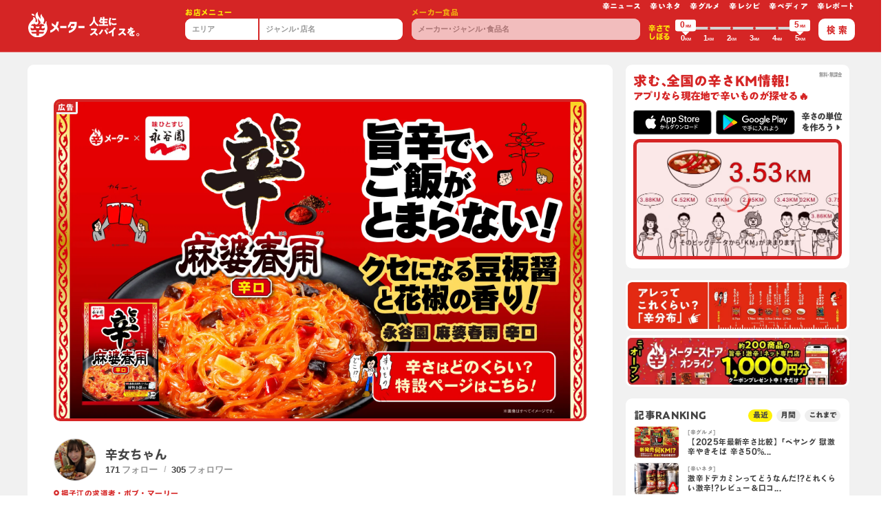

--- FILE ---
content_type: text/javascript
request_url: https://karameter.com/_nuxt/25eee88.js
body_size: 8668
content:
(window.webpackJsonp=window.webpackJsonp||[]).push([[188],{1074:function(t,e,l){"use strict";l.r(e);l(49);var r=l(648),o=l(298),n=l(601),c=l(142),d=l(213),m=l(600),v=l(53),_=l(625),f=l(653),C={layout:"webapp",components:{ApiHeaderUser:l(666).a,ApiResultJudges:f.a,ApiResultMenus:_.a,SharePage:n.a,SpTel:o.a,SharePageBottom:c.a,AppHeaderStore:r.a},watchQuery:["order_by","paged","min_meter","max_meter","q","addr"],watch:{data:function(){var t=this;this.$nextTick((function(){return t.$loadWebFont()}))}},setup:function(t,e){return Object(d.a)(e),{}},head:function(){var u=this.data.user,t={title:"".concat(u.name," - 激辛料理や辛い食べ物の辛ジャッジ"),description:u.pr?"".concat(u.pr):"".concat(u.name,"の激辛料理や辛い食べ物の辛ジャッジ"),og:{image:(null==u?void 0:u.original_avatar)||(null==u?void 0:u.avatar)||""}};return Object(m.a)(t,this.$store)},data:function(){return{visible:!1}},asyncData:function(t){var e=t.app,l=t.params,r=t.query,o=t.error,n=t.store,c=Object(v.b)("/api/jp/users/".concat(l.user_id),l,r);return e.$axios.get(c).then((function(t){var e=(null==r?void 0:r.paged)||"1",l=Object(v.g)(t.data.judges_count,e);return{data:t.data,pagination:l}})).catch((function(t){var e,l,r,c;503===(null==t||null===(e=t.response)||void 0===e?void 0:e.status)&&null!=t&&null!==(l=t.response)&&void 0!==l&&null!==(l=l.data)&&void 0!==l&&l.message&&n.dispatch("setMaintenanceMessage",t.response.data.message),o({statusCode:(null==t||null===(r=t.response)||void 0===r?void 0:r.status)||500,message:(null==t||null===(c=t.response)||void 0===c?void 0:c.statusText)||"Error Occurred"})}))}},h=l(8),component=Object(h.a)(C,(function(){var t=this,e=t._self._c;return e("div",{staticClass:"page-judge"},[e("api-header-user",{attrs:{user:t.data.user}}),t._v(" "),e("api-result-judges",{attrs:{judges:t.data.judges,"judges-count":t.data.judges_count,pagination:t.pagination,"show-menu":!0}})],1)}),[],!1,null,null,null);e.default=component.exports},601:function(t,e,l){"use strict";l(78);var r=l(59),o=Object(r.b)({name:"SharePage",props:{title:{type:String,default:""},hashTags:{type:Array,default:""}},setup:function(t){var e=Object(r.m)().getters["request/url"];return{shareFacebook:"https://www.facebook.com/share.php?u="+encodeURIComponent(e),shareTwitter:"https://twitter.com/share?text="+encodeURIComponent(t.title||"")+"&hashtags="+encodeURIComponent(t.hashTags.join(","))+"&url="+encodeURIComponent(e),shareLine:"https://social-plugins.line.me/lineit/share?url="+encodeURIComponent(e)}}}),n=l(8),component=Object(n.a)(o,(function(){var t=this,e=t._self._c;t._self._setupProxy;return e("aside",[e("div",{staticClass:"row low-gutters align-items-center mb-1"},[t._m(0),t._v(" "),e("div",{staticClass:"col"},[e("ul",{staticClass:"row"},[e("li",{staticClass:"col-auto"},[e("a",{staticClass:"lh-1 d-block text-center fz-sm clr-blk",attrs:{target:"_blank",href:t.shareFacebook}},[e("font-awesome-icon",{attrs:{icon:["fab","facebook"]}})],1)]),t._v(" "),e("li",{staticClass:"col-auto"},[e("a",{staticClass:"lh-1 d-block text-center fz-sm clr-blk",attrs:{target:"_blank",href:t.shareTwitter}},[e("font-awesome-icon",{attrs:{icon:["fab","twitter"]}})],1)]),t._v(" "),e("li",{staticClass:"col-auto"},[e("a",{staticClass:"lh-1 d-block text-center fz-sm clr-blk",attrs:{target:"_blank",href:t.shareLine}},[e("font-awesome-icon",{attrs:{icon:["fab","line"]}})],1)])])])])])}),[function(){var t=this,e=t._self._c;t._self._setupProxy;return e("div",{staticClass:"col-auto"},[e("h1",{staticClass:"font-HiraSans-O-W8 small-xs clr-gray ls-0 lh-105 text-center pr-2"},[t._v("share")])])}],!1,null,null,null);e.a=component.exports},648:function(t,e,l){"use strict";l(23),l(77),l(49),l(297),l(25),l(48);var r=l(298),o=l(54),n=l(649),c=l(636),d={components:{SpTel:r.a,AdsSeo:c.a},name:"AppHeaderStore",props:{store:Object,menusCount:Number,isHide:{type:Boolean,default:!1}},data:function(){return{visible:!1}},computed:{meter:function(){return this.isHide?{min:"???",max:"???"}:this.store.meter},fes:function(){return this.store.event_id?Object(n.a)(this.store.event_id):null}},methods:{formatOpeningTime:function(t){return t?t.replace(/,/g,"<br>"):""},getPrefKey:o.b},beforeMount:function(){}},m=l(8),component=Object(m.a)(d,(function(){var t=this,e=t._self._c;return e("div",{staticClass:"mx-n3 mx-md-0 mb-md-4 bg-wht bbsd"},[e("div",{staticClass:"px-3 pt-2 px-md-4 px-lg-405 pt-lg-405 pb-lg-3 p-xl-5"},[e("ads-seo"),t._v(" "),e("nav",{staticClass:"mb-md-3 pb-md-2 clr-gray",attrs:{"aria-label":"breadcrumb"}},[e("ol",{staticClass:"liBread small-xs lh-1"},[e("li",{},[e("nuxt-link",{attrs:{to:"/jp/stores/"}},[t._v("全国")])],1),t._v(" "),t.store.pref?e("li",{},[e("nuxt-link",{attrs:{to:"/jp/stores/"+t.getPrefKey(t.store.pref)+"/"}},[t._v(t._s(t.$pref(t.store.pref)))])],1):t._e(),t._v(" "),t.fes?e("li",{},[e("nuxt-link",{attrs:{to:t.fes.path}},[t._v(t._s(t.fes.title))])],1):t._e(),t._v(" "),e("li",{staticClass:"active",attrs:{"aria-current":"page"}},[t._v(t._s(t.store.name))])])]),t._v(" "),e("div",{staticClass:"py-4 py-lg-0"},[t.store.img?e("div",{staticClass:"position-relative d-flex align-items-end w-100 h-15rem h-md-23rem h-xl-21rem rounded-top-left-sm rounded-top-right-sm ovh"},[t.store.is_supporter?e("picture",{staticClass:"w-6rem w-md-9rem mr-2 position-absolute bottomRight z-10"},[e("source",{attrs:{srcset:"/img/illust/op-1-nc@0.25x.webp",media:t.constants.mdSm}}),t._v(" "),e("img",{staticClass:"w-100",attrs:{loading:"lazy",src:"/img/illust/op-1-nc@0.1x.webp",alt:"辛メーターオフィシャルパートナー店舗"}})]):t._e(),t._v(" "),e("picture",{staticClass:"d-block w-100 h-100"},[e("source",{attrs:{srcset:"".concat(t.$img(t.store.img)),media:t.constants.mdSm}}),t._v(" "),e("img",{staticClass:"w-100 h-100 of-cover",attrs:{loading:"lazy",src:"".concat(t.$img(t.store.img)),alt:"".concat(t.store.name)}})])]):t._e(),t._v(" "),t.store.from_event_period_at?e("p",{staticClass:"text-center text-md-left ls-n005 ls-lg-0 clr-gray-dark fz-2xs mb-n2"},[t._v("出店期間："+t._s(t._f("formatDateMMDD")(t.store.from_event_period_at))+" ~ "+t._s(t._f("formatDateMMDD")(t.store.to_event_period_at)))]):t._e(),t._v(" "),e("div",{staticClass:"row justify-content-center justify-content-md-start align-items-center mt-4 mt-md-405 px-2075 px-sm-0 pb-md-405 pb-xl-0"},[e("div",{staticClass:"col-sm text-center text-md-left"},[e("h1",{staticClass:"font-HiraKaku-W7 fz-lg fz-md-xl fz-lg-lg fz-xl-xl fz-2xl-2xl clr-blk ls-0 lh-101 d-inline-block text-left"},[t._v(t._s(t.store.name)),t.store.is_supporter?e("img",{staticClass:"d-inline ml-1 w-1em",attrs:{loading:"lazy","aria-hidden":"true",focusable:"false",src:"/img/global/icons/badge.svg",alt:"辛メーターオフィシャルサポーター店舗"}}):t._e()]),t._v(" "),t._e(),t._v(" "),e("h4",{staticClass:"lh-105 mt-2 mt-md-3 fz-md fz-xl-lg font-HiraKaku-W8 clr-red lh-1 ls-0"},[t._v(t._s(t.meter.min)),e("span",{staticClass:"small"},[t._v("KM")]),e("span",{staticClass:"font-HiraKaku-W6"},[t._v("~")]),t._v(t._s(t.meter.max)),e("span",{staticClass:"small"},[t._v("KM")]),e("span",{staticClass:"small ml-025"},[t._v("の辛メニュー("+t._s(t.menusCount)+"品)")])])]),t._v(" "),t.store.tel?e("div",{staticClass:"col-sm-auto fz-2xs fz-md-xs"},[e("ul",{staticClass:"row low-gutters justify-content-center justify-content-sm-start mt-2"},[t.store.tel?e("li",{staticClass:"col-auto"},[e("div",{staticClass:"fz-md-xs rounded-lg bsd bw-02r d-inline-block text-center w-10rem py-1 clr-gray-dark"},[e("font-awesome-icon",{staticClass:"mr-1 clr-red",attrs:{icon:["fas","mobile-android"]}}),t._v(" "),e("sp-tel",{staticClass:"d-inline-block font-HiraUD-F-W6 ls-0 lh-1",attrs:{tel:t.store.tel}})],1)]):t._e(),t._v(" "),t.store.google_place_id?e("li",{staticClass:"col-auto"},[e("a",{staticClass:"fz-md-xs rounded-lg bsd bw-02r d-inline-block text-center w-10rem py-1 clr-gray-dark",attrs:{href:t.$googleMapUrl(t.store.name,t.store.google_place_id),target:"_blank"}},[e("font-awesome-icon",{staticClass:"mr-1 clr-red",attrs:{icon:["fas","map-marker-alt"]}}),t._v(" "),e("span",{staticClass:"d-inline-block font-HiraUD-F-W6 ls-0 lh-1"},[t._v("マップを開く")])],1)]):t._e()]),t._v(" "),t.store?e("div",{staticClass:"ml-md-n2 pt-2 text-center text-lg-left"},[e("ul",{staticClass:"fa-ul d-inline-block text-left lh-1"},[t.store.opening_time?e("li",{staticClass:"mt-2"},[e("p",{staticClass:"small-xs fz-lg-2xs ls-0 lh-1 clr-gray-dark"},[e("span",{staticClass:"fa-li"},[e("font-awesome-icon",{staticClass:"clr-red",attrs:{icon:["far","clock"]}})],1),t._v(" "),e("a",{staticClass:"clr-gray ls-0",on:{click:function(e){t.visible=!t.visible}}},[t._v("営業時間\n                    "),t.visible?e("font-awesome-icon",{staticClass:"ml-025",attrs:{icon:["fas","caret-up"]}}):e("font-awesome-icon",{staticClass:"ml-025",attrs:{icon:["fas","caret-down"]}})],1)])]):t._e(),t._v(" "),t.store.opening_time?e("li",{staticClass:"mt-2"},[e("b-collapse",{model:{value:t.visible,callback:function(e){t.visible=e},expression:"visible"}},[e("span",{staticClass:"clr-gray ls-0",domProps:{innerHTML:t._s(t.formatOpeningTime(t.store.opening_time))}})])],1):t._e(),t._v(" "),t.store.is_closed?e("li",{staticClass:"mt-2"},[e("p",{staticClass:"small-xs fz-lg-2xs ls-0 lh-1 clr-gray-dark"},[e("span",{staticClass:"fa-li"},[e("font-awesome-icon",{staticClass:"clr-red",attrs:{icon:["far","exclamation-triangle"]}})],1),e("span",{staticClass:"clr-red"},[t._v("閉店している可能性があります")])])]):t._e()])]):t._e()]):t._e()]),t._v(" "),t.fes?e("p",{staticClass:"mt-4 mt-md-405 fz-2xs clr-gray"},[t._v(t._s(t.fes.description)+" "),e("a",{staticClass:"font-weight-normal",attrs:{href:t.fes.officialWeb,target:"_blank"}},[t._v("公式WEBSITE"),e("font-awesome-icon",{staticClass:"ml-1",attrs:{icon:["fas","external-link"]}})],1)]):t._e()])],1)])}),[],!1,null,"6664cf6a",null);e.a=component.exports},649:function(t,e,l){"use strict";l.d(e,"a",(function(){return f}));var r=l(6),o=l(40),n={ID:1,TITLE:"四川フェス2020"},c={ID:2,TITLE:"四川フェス2022"},d={ID:3,TITLE:"激辛グルメ祭り2022"},m={ID:4,TITLE:"激辛グルメ春祭り2023"},v={ID:5,TITLE:"四川フェス2023"},_=Object(r.a)(Object(r.a)(Object(r.a)(Object(r.a)(Object(r.a)({},n.ID,{id:n.ID,title:n.TITLE,description:"四川フェス2020は､四川料理を愛する仲間たちが作る｢大人の文化祭｣です!",path:"/jp/fes/sisen-fes/2020/",officialWeb:"https://meiweisichuan.jp/sisen-fes2020"}),c.ID,{id:c.ID,title:c.TITLE,description:"四川フェス2022@麻婆豆腐商店街は､四川料理を愛する仲間たちが作る｢大人の文化祭｣です!",path:"/jp/fes/sisen-fes/2022",officialWeb:"https://meiweisichuan.jp/sisen-fes2022"}),d.ID,{id:d.ID,title:d.TITLE,description:"激辛グルメ祭り2022@新宿･大久保公園は､入場無料! 激辛だけど超うまい料理が待っています!",path:"/jp/fes/gekikara-gourmet/2022/",officialWeb:"https://www.gekikara-gourmet.com/"}),m.ID,{id:m.ID,title:m.TITLE,description:"激辛グルメ春祭り2023@歌舞伎町シネシティ広場は､入場無料! 激辛だけど超うまい料理が待っています!",path:"/jp/fes/gekikara-gourmet/2023-spring/",officialWeb:"https://www.gekikara-gourmet.com/"}),v.ID,{id:v.ID,title:v.TITLE,description:"四川フェス2023@中野セントラルパークは､四川料理を愛する仲間たちが作る｢大人の文化祭｣です!",path:"/jp/fes/sisen-fes/2023/",officialWeb:"https://meiweisichuan.jp/sisen-fes2023"}),f=function(t){return Object(o.b)(_,t)?_[t]:null}},653:function(t,e,l){"use strict";l(49),l(52),l(297);var r=l(624),o=l(646),n={name:"ApiResultJudgesComment",components:{},props:{judge:{type:Object,required:!0},size:{type:Number,default:56}},computed:{url:function(){var t,e;return"/jp/users/".concat((null===(t=this.judge)||void 0===t?void 0:t.user.id)||"","/").concat((null===(e=this.judge)||void 0===e?void 0:e.id)||"")},content:function(){var t;return this.$nl2br(this.$truncate(this.$sanitizeHtml(null===(t=this.judge)||void 0===t?void 0:t.content),this.size,""))},isMore:function(){var t;return(this.judge.content||"").length!==(null===(t=this.content)||void 0===t?void 0:t.length)}},methods:{}},c=l(8),d={name:"ApiResultJudges",components:{ApiResultJudgesComment:Object(c.a)(n,(function(){var t=this,e=t._self._c;return e("div",[e("nuxt-link",{staticClass:"d-block font-weight-normal",attrs:{to:t.url}},[e("p",{staticClass:"font-weight-normal clr-gray-dark lh-1064 lh-md-105 lh-lg-107 fz-sm-md fz-lg-xs fz-xl-xsm ls-0 mt-n1 mt-lg-0 text-break"},[e("span",{domProps:{innerHTML:t._s(t.content)}}),t.isMore?e("span",{staticClass:"clr-gray ls-n001 small"},[t._v("もっと見る")]):t._e()])])],1)}),[],!1,null,null,null).exports,AppOrderBy:o.a,AppPagination:r.a},props:{judges:{type:Array,required:!0},judgesCount:{type:Number},pagination:{type:Object,required:!0},menuName:{type:String},showMenu:!1},mounted:function(){},data:function(){return{orderByList:[["created_at,desc","新しい順"],["created_at,asc","古い順"],["meter,desc","辛い順"],["meter,asc","辛くない順"]]}},methods:{fromNow:function(t){return this.$dayjs(t).fromNow()},getJudgeUrl:function(t){return"/jp/users/".concat(t.user.id,"/").concat(t.id)}}},m=Object(c.a)(d,(function(){var t=this,e=t._self._c;return e("main",{staticClass:"px-md-405 px-lg-0 px-xl-6 pt-md-405"},[e("div",{staticClass:"row justify-content-center"},[e("div",{staticClass:"col-md-10 col-lg-8 col-xl-12 lh-1"},[e("div",{staticClass:"mx-xl-n3"},[e("app-order-by",{attrs:{"order-by-list":t.orderByList},scopedSlots:t._u([{key:"header",fn:function(){return[e("h1",{staticClass:"clr-blk font-HiraKaku-W7 fz-md-sm ml-n001 lh-1"},[t._v("すべての辛ジャッジ"),e("small",[t._v("("+t._s(t.judgesCount)+"件)")])])]},proxy:!0}])})],1),t._v(" "),e("article",{staticClass:"pt-2 pt-md-0"},[e("ul",{staticClass:"row add2x-xl-gutters align-items-stretch bg-wht"},t._l(t.judges,(function(l){return e("li",{key:l.id,staticClass:"col-12 col-xl-6 pt-md-4 pb-md-2 pt-xl-405 pb-xl-1 lh-1 bg-wht"},[e("div",{staticClass:"h-lg-100 row align-content-xl-between bsd-xl bw-02r bc-red rounded-sm-sm",class:{"pb-xl-4075":t.showMenu,"pb-xl-025":!t.showMenu}},[e("div",{staticClass:"col-12 h-lg-100"},[e("div",{staticClass:"mt-n205 mt-md-0 mt-xl-n3 position-relative z-9"},[e("h2",{staticClass:"fz-2xs fz-sm-sm fz-xl-xs px-2 py-105 px-md-3 py-md-2 font-HiraUD-F-W7 lh-1 bg-red clr-wht d-inline-block rounded-sm"},[t._v(t._s(l.meter)),e("span",{staticClass:"small font-HiraSans-O-W8"},[t._v("KMと")]),t._v("辛"),e("span",{staticClass:"ls-n01"},[t._v("ジャッジ")])])]),t._v(" "),e("div",{staticClass:"d-flex flex-column h-lg-100"},[e("nuxt-link",{staticClass:"d-block",class:[t.constants.mtSm],attrs:{to:"/jp/users/".concat(l.user.id,"/")}},[e("div",{staticClass:"row low-gutters justify-content-center"},[e("div",{staticClass:"col-auto"},[e("div",{staticClass:"w-2025rem w-md-3rem w-xl-205rem d-block aspect rounded-circle position-relative z-1 ovh bsd bw-1px"},[e("picture",{staticClass:"d-block w-100 h-100 position-absolute z-1 topLeft"},[e("source",{attrs:{srcset:t.$avatar(l.user.medium_avatar),media:t.constants.mdMd}}),t._v(" "),e("img",{staticClass:"w-100 h-100 of-cover",staticStyle:{"aspect-ratio":"1/1"},attrs:{loading:"lazy",src:t.$avatar(l.user.small_avatar),alt:l.user.name}})])])]),t._v(" "),e("div",{staticClass:"col"},[e("div",{staticClass:"ls-0 clr-gray-dark lh-1"},[e("div",{staticClass:"d-flex align-items-center"},[e("h5",{staticClass:"font-HiraKaku-W6 fz-md-sm fz-xl-xs ml-n001 clr-blk mr-2 lh-1"},[t._v(t._s(l.user.name))]),t._v(" "),e("h6",{staticClass:"d-inline-block small-xs py-025 px-2 ls-0 bg-gray-light rounded"},[t._v("マイ辛値:"),e("strong",{staticClass:"font-HiraUD-F-W6"},[t._v(t._s(l.user.meter)),e("span",{staticClass:"small-xs"},[t._v("KM")])])])]),t._v(" "),e("div",{staticClass:"d-block"},[e("ul",{staticClass:"liDib small mt-025 ls-0 clr-gray"},[e("li",[t._v(t._s(t.$degree(l.user)))]),t._v(" "),e("li",[e("time",[t._v(t._s(t.fromNow(l.updated_at)))])])])])])])])]),t._v(" "),e("div",{staticClass:"form-row my-3 mb-xl-0"},[e("div",{staticClass:"col"},[e("api-result-judges-comment",{attrs:{judge:l}})],1),t._v(" "),l.img?e("div",{staticClass:"col-auto w-605rem w-sm-905rem w-md-9rem w-lg-7rem w-xl-705rem"},[e("nuxt-link",{staticClass:"d-block aspect position-relative",attrs:{to:t.getJudgeUrl(l)}},[e("picture",{staticClass:"d-block bbsd bc-wht bw-02r w-100 h-100 ovh rounded-sm position-absolute z-1 topLeft"},[e("source",{attrs:{srcset:t.$img(l.img,"w_164"),media:t.constants.mdMd}}),t._v(" "),e("source",{attrs:{srcset:t.$img(l.original_img,"w_196"),media:t.constants.mdSm}}),t._v(" "),e("img",{staticClass:"w-100 h-100 of-cover",staticStyle:{"aspect-ratio":"1/1"},attrs:{loading:"lazy",src:t.$img(l.original_img,"w_192"),alt:t.menuName}})])])],1):t._e()]),t._v(" "),t.showMenu?t._e():e("hr",{staticClass:"btsd bt-xl-0 bw-205r bw-md-02r bc-gray-light mx-n3 mx-md-0 mt-md-2 mt-xl-3"}),t._v(" "),t.showMenu?e("div",{staticClass:"mt-xl-auto row no-gutters align-items-stretch ovh position-relative z-1 rounded-sm bsd bc-gray"},[e("div",{staticClass:"col-auto"},[e("nuxt-link",{staticClass:"d-block",attrs:{to:t.$menuUrl(l.menu)}},[e("div",{staticClass:"w-6rem w-sm-8rem w-xl-6rem d-block aspect position-relative z-1 ovh bsd bw-1px"},[e("picture",{staticClass:"d-block w-100 h-100 position-absolute z-1 topLeft"},[e("source",{attrs:{srcset:t.$img(l.menu.original_img,"w_164"),media:t.constants.mdMd}}),t._v(" "),e("img",{staticClass:"w-100 h-100 of-cover",staticStyle:{"aspect-ratio":"1/1"},attrs:{loading:"lazy",src:t.$img(l.menu.original_img,"w_192"),alt:l.menu.name}})])])])],1),t._v(" "),e("div",{staticClass:"col"},[e("div",{staticClass:"px-3 px-xl-2 h-100"},[e("div",{staticClass:"row low-gutters align-items-center h-100"},[e("div",{staticClass:"col"},[e("nuxt-link",{staticClass:"d-block",attrs:{to:t.$menuUrl(l.menu)}},[e("h2",{staticClass:"fz-xs fz-sm-md fz-md-lg fz-lg-sm clr-blk ls-0 lh-101"},[e("span",{staticClass:"d-block mb-025 ml-01 small-xs fz-sm-2xs small-lg-xs clr-gray font-HiraUD-F-W6"},[e("div",{staticClass:"row no-gutters align-items-center"},[e("div",{staticClass:"col-auto"},[e("strong",{staticClass:"d-block text-truncate maw-22em maw-md-18em maw-xl-25em mb-1 ml-n001"},[l.menu.seller.pref?e("span",[t._v(t._s(l.menu.seller.pref)+"：")]):t._e(),t._v(t._s(l.menu.seller.name))])])])]),t._v(t._s(t.$truncate(l.menu.name,35))+"\n                              ")]),t._v(" "),e("div",{staticClass:"row low-gutters align-items-end mt-1"},[e("div",{staticClass:"col-auto"},[e("div",{staticClass:"position-relative d-inline-block lh-1 pl-025"},[e("div",{staticClass:"row kara-gutters align-items-center"},[e("div",{staticClass:"col-auto"},[e("img",{staticClass:"w-09em",attrs:{loading:"lazy",src:t.IMG+"/img/global/icons/indicator-df.svg",alt:""}})]),t._v(" "),e("div",{staticClass:"col-auto"},[e("img",{staticClass:"w-09em",attrs:{loading:"lazy",src:t.IMG+"/img/global/icons/indicator-df.svg",alt:""}})]),t._v(" "),e("div",{staticClass:"col-auto"},[e("img",{staticClass:"w-09em",attrs:{loading:"lazy",src:t.IMG+"/img/global/icons/indicator-df.svg",alt:""}})]),t._v(" "),e("div",{staticClass:"col-auto"},[e("img",{staticClass:"w-09em",attrs:{loading:"lazy",src:t.IMG+"/img/global/icons/indicator-df.svg",alt:""}})]),t._v(" "),e("div",{staticClass:"col-auto"},[e("img",{staticClass:"w-09em",attrs:{loading:"lazy",src:t.IMG+"/img/global/icons/indicator-df.svg",alt:""}})])]),t._v(" "),e("div",{staticClass:"km-filled position-absolute ovh row flex-nowrap kara-gutters align-items-center",style:"width: calc(1.2em*5*".concat(t.$getMeterForImage(l.menu),"/5);")},[e("div",{staticClass:"col-auto"},[e("img",{staticClass:"w-09em",attrs:{loading:"lazy",src:t.IMG+"/img/global/icons/indicator-ac.svg",alt:""}})]),t._v(" "),e("div",{staticClass:"col-auto"},[e("img",{staticClass:"w-09em",attrs:{loading:"lazy",src:t.IMG+"/img/global/icons/indicator-ac.svg",alt:""}})]),t._v(" "),e("div",{staticClass:"col-auto"},[e("img",{staticClass:"w-09em",attrs:{loading:"lazy",src:t.IMG+"/img/global/icons/indicator-ac.svg",alt:""}})]),t._v(" "),e("div",{staticClass:"col-auto"},[e("img",{staticClass:"w-09em",attrs:{loading:"lazy",src:t.IMG+"/img/global/icons/indicator-ac.svg",alt:""}})]),t._v(" "),e("div",{staticClass:"col-auto"},[e("img",{staticClass:"w-09em",attrs:{loading:"lazy",src:t.IMG+"/img/global/icons/indicator-ac.svg",alt:""}})])])])]),t._v(" "),e("div",{staticClass:"col-auto"},[e("h2",{staticClass:"fz-sm fz-sm-md fz-md-lg fz-xl-md font-HiraSans-O-W8 clr-red lh-1"},[t._v(t._s(t.$getMeter(l.menu))),e("span",{staticClass:"small font-HiraSans-O-W8 ls-0"},[t._v("KM")])])])])])],1),t._v(" "),t._e()])])])]):t._e(),t._v(" "),t.showMenu?e("div",{staticClass:"position-relative z-9"},[e("ul",{staticClass:"row justify-content-between mt-xl-4 lh-105 lh-md-1 fz-2xs fz-md-Xs",class:[t.constants.mtP]},[e("li",{staticClass:"col-auto"},[e("span",{staticClass:"fz-2xs"},[t._v("辛いいね "),e("strong",{staticClass:"font-HiraSans-O-W8"},[t._v(t._s(l.likes_count))]),t._v("人")])]),t._v(" "),e("li",{staticClass:"col-auto"},[e("nuxt-link",{staticClass:"clr-gray-dark",attrs:{to:t.getJudgeUrl(l)}},[e("span",{staticClass:"fz-2xs"},[t._v("コメント  "),e("strong",{staticClass:"font-HiraSans-O-W8"},[t._v(t._s(l.comments_count))]),t._v("件")])])],1)]),t._v(" "),e("hr",{staticClass:"d-xl-none btsd bw-205r bw-md-02r bc-gray-light mx-n3 mx-md-0 mt-4 mt-md-405"})]):t._e()],1)])])])})),0),t._v(" "),e("app-pagination",{attrs:{pagination:t.pagination}})],1)])])])}),[],!1,null,"36d10adb",null);e.a=m.exports},666:function(t,e,l){"use strict";l(49);var r={name:"ApiHeaderUser",components:{AdsSeo:l(636).a},props:{user:{type:Object}},methods:{}},o=l(8),component=Object(o.a)(r,(function(){var t=this,e=t._self._c;return e("div",{staticClass:"mx-n3 mx-md-0 bg-wht"},[e("div",{staticClass:"p-3 px-md-4 pb-xl-405 pt-xl-5 px-xl-5"},[e("ads-seo"),t._v(" "),e("div",{staticClass:"row no-gutters align-items-center justify-content-center"},[e("div",{staticClass:"col-auto"},[e("nuxt-link",{staticClass:"mr-3 d-block",attrs:{to:"/jp/users/".concat(t.user.id,"/")}},[e("div",{staticClass:"w-405rem w-lg-5rem d-block aspect rounded-circle position-relative z-1 ovh bsd bw-1px"},[e("picture",{staticClass:"d-block w-100 h-100 position-absolute z-1 topLeft"},[e("source",{attrs:{srcset:t.$avatar(t.user.avatar,"w_128"),media:t.constants.mdMd}}),t._v(" "),e("img",{staticClass:"w-100 h-100 of-cover",staticStyle:{"aspect-ratio":"1/1"},attrs:{loading:"lazy",src:t.$avatar(t.user.avatar,"w_100"),alt:t.user.name}})])])])],1),t._v(" "),e("div",{staticClass:"col"},[e("div",{staticClass:"ls-0 clr-gray-dark lh-1"},[e("div",{staticClass:"d-flex align-items-center"},[e("nuxt-link",{staticClass:"lh-1 d-block",attrs:{to:"/jp/users/".concat(t.user.id,"/")}},[e("h1",{staticClass:"ml-n001 mt-md-1 lh-102 fz-sm fz-md-md font-HiraKaku-W7 clr-blk"},[t._v(t._s(t.user.name))])]),t._v(" "),t._e()],1),t._v(" "),e("div",{staticClass:"d-block d-md-inline-block mt-2"},[e("ul",{staticClass:"liSlash bf-gray-light ls-0 clr-gray fz-2xs fz-md-xs"},[e("li",{},[e("strong",{staticClass:"clr-blk font-HiraUD-F-W6 mr-1"},[t._v(t._s(t.user.follow_count))]),t._v("フォロー")]),t._v(" "),e("li",{},[e("strong",{staticClass:"clr-blk font-HiraUD-F-W6 mr-1"},[t._v(t._s(t.user.follower_count))]),t._v("フォロワー")])])]),t._v(" "),t._e()])])]),t._v(" "),t.$degree(t.user)?e("h3",{staticClass:"font-HiraKaku-W7 fz-2xs clr-red lh-1 mt-3 d-md-inline-block"},[e("font-awesome-icon",{staticClass:"mr-1",attrs:{icon:["fas","award"]}}),t._v(t._s(t.$degree(t.user)))],1):t._e(),t._v(" "),t._e(),t._v(" "),e("p",{staticClass:"lh-103 fz-2xs fz-md-xs mt-2 mt-md-1",domProps:{innerHTML:t._s(t.$content(t.user.pr))}}),t._v(" "),e("ul",{staticClass:"row justify-content-around align-items-stretch text-center mt-2075 mt-md-3 px-3 px-md-4"},[e("li",{staticClass:"col"},[e("h4",{staticClass:"lh-105 py-1 py-md-2"},[e("strong",{staticClass:"d-block fz-md font-HiraUD-F-W6 clr-red ls-0"},[t._v(t._s(t.user.meter)),e("span",{staticClass:"fz-2xs font-HiraKaku-W7"},[t._v("KM")])]),e("span",{staticClass:"clr-gray small-xs d-block"},[t._v("マイ辛値")])])]),t._v(" "),t._m(0),t._v(" "),e("li",{staticClass:"col"},[e("h4",{staticClass:"lh-105 py-1 py-md-2"},[e("strong",{staticClass:"d-block fz-md font-HiraUD-F-W6 ls-0"},[t._v(t._s(t.user.judge_count))]),e("span",{staticClass:"clr-gray small-xs d-block"},[t._v("辛ジャッジ")])])]),t._v(" "),t._m(1),t._v(" "),e("li",{staticClass:"col"},[e("h4",{staticClass:"lh-105 py-1 py-md-2"},[e("strong",{staticClass:"d-block fz-md font-HiraUD-F-W6 ls-0"},[t._v(t._s(t.user.pioneer_count))]),e("span",{staticClass:"clr-gray small-xs d-block"},[t._v("開拓")])])])])],1),t._v(" "),e("ul",{staticClass:"row no-gutters text-center btsd fz-2xs nav-user lh-1"},[e("li",{staticClass:"col-6"},[e("nuxt-link",{staticClass:"btn-judge clr-red py-205 d-block font-HiraKaku-W7 lh-09 ls-n001 brsd bbsd bw-1px fz-md-xs hvr-md-clr-wht hvr-md-bg-red",attrs:{to:"/jp/users/".concat(t.user.id,"/")}},[e("svg",{staticClass:"w-08rem t-md-n01 position-relative mr-1 mr-md-2 svg-indicator d-inline-block",attrs:{viewBox:"0 0 13 17",version:"1.1",xmlns:"http://www.w3.org/2000/svg","xmlns:xlink":"http://www.w3.org/1999/xlink"}},[e("g",{attrs:{"fill-rule":"evenodd"}},[e("path",{attrs:{d:"M12.9969906,10.6852657 C13.0131464,10.9714924 12.9621034,11.4404219 12.8953729,11.8035521 C12.3521634,14.7577392 9.69465123,17 6.49861237,17 C2.90944901,17 0,14.1729995 0,10.6852657 C0,8.61160111 1.2592159,7.11198255 1.78182094,6.51404633 C2.21755928,6.01508358 2.63362968,5.6576415 2.96259925,5.31521608 C2.97688192,5.29519386 2.99537914,5.2728964 3.02277376,5.24627595 C3.06468518,5.20577646 3.10121134,5.16482193 3.13609851,5.12432244 C3.14593247,5.11271866 3.15600058,5.10111487 3.1656004,5.08951109 C3.74041912,4.38054258 3.31006604,3.69842205 3.21898479,3.65906019 C4.16000165,3.44859938 4.66059734,4.24539261 4.84439884,4.6326405 C4.85493523,4.65380034 4.86453506,4.67541523 4.87413488,4.6968026 C4.91089518,4.78030435 4.92868998,4.83354524 4.92868998,4.83354524 C4.92868998,4.83354524 4.92775341,4.83400029 4.92751927,4.83400029 C5.04927313,5.19986081 5.03522461,5.6223751 4.91464145,6.22053883 C4.7867999,6.85738185 5.89265276,7.39638904 6.07504941,6.11337447 C6.25369979,4.85675281 4.98769377,4.40033727 4.94133365,2.84247226 C4.90059293,1.47322564 5.37098429,0.916926536 6.68803328,0 C6.4915881,0.401126919 6.34712246,0.767897533 6.58758634,1.87048463 C6.86293738,3.13120173 8.14346021,4.2335613 8.5070828,4.70158063 C8.40874314,3.97554773 7.80372011,1.923498 9.19218241,1.46230443 C9.19218241,1.46230443 8.79016053,2.11939719 9.9311347,3.48614104 C10.1214922,3.71412128 11.5453099,5.06152549 10.4797295,6.87194347 C9.90420836,7.84961923 11.0049101,8.3053522 11.3439478,7.85644499 C11.7558036,7.18001258 11.4043564,6.60642156 12.557506,6.43850797 C12.5853689,6.43259232 12.6942449,6.41643803 12.6586553,6.45329711 C11.9211079,7.32062315 12.8686808,8.4318562 12.9969906,10.6852657"}})])]),t._v(" "),e("span",{staticClass:"d-inline-block lh-103"},[t._v("辛ジャッジ"),e("strong",{staticClass:"ls-0 font-HiraUD-F-W6"},[t._v("("+t._s(t.user.judge_count)+")")])])])],1),t._v(" "),e("li",{staticClass:"col-6"},[e("nuxt-link",{staticClass:"btn-favorite clr-red py-205 d-block font-HiraKaku-W7 lh-103 lh-md-102 lh-lg-103 blsd bbsd bw-1px fz-md-xs hvr-md-clr-wht hvr-md-bg-red",attrs:{to:"/jp/users/".concat(t.user.id,"/favorite/")}},[e("font-awesome-icon",{staticClass:"mr-2",attrs:{icon:["fas","bookmark"]}}),t._v("お気に入り"),e("strong",{staticClass:"ls-0 font-HiraUD-F-W6"},[t._v("("+t._s(t.user.favorite_count)+")")])],1)],1)])])}),[function(){var t=this._self._c;return t("li",{staticClass:"col-auto"},[t("div",{staticClass:"w-1px h-100 bg-gray"})])},function(){var t=this._self._c;return t("li",{staticClass:"col-auto"},[t("div",{staticClass:"w-1px h-100 bg-gray"})])}],!1,null,"ff8c69b8",null);e.a=component.exports}}]);